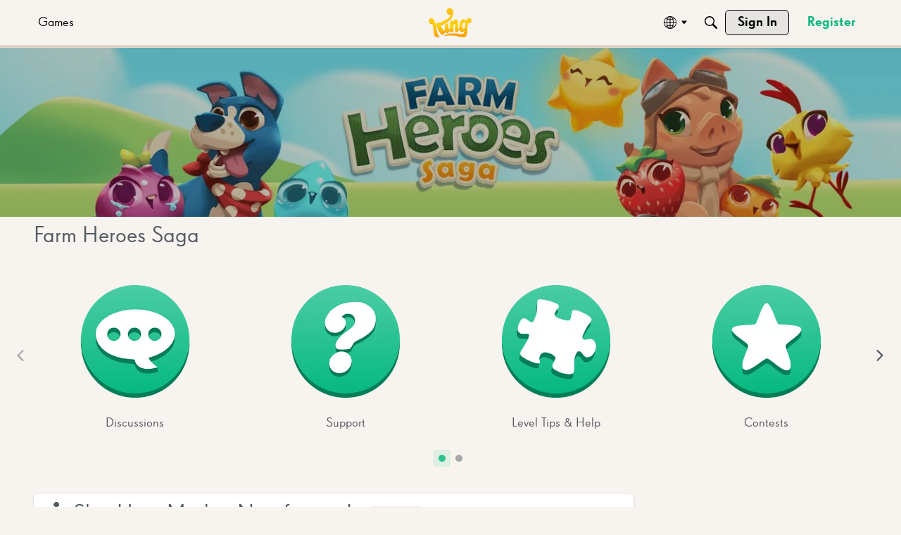

--- FILE ---
content_type: application/x-javascript
request_url: https://community.king.com/en/dist/v2/layouts/chunks/addons/knowledge/SiteNavContext.DIvT23mt.min.js
body_size: 2243
content:
const __vite__mapDeps=(i,m=__vite__mapDeps,d=(m.f||(m.f=["../openapi-embed/layouts._xHqySZ2.css"])))=>i.map(i=>d[i]);
import{O as P,Q as O,t as g,J as T,bA as D,z as L,af as A,bB as B,bC as _,_ as M,aG as H,bz as p,bD as C,bE as j,bp as z,aS as G,bF as y,bG as F,bH as E,bI as K,bJ as U,bK as N,bL as V,bM as W,bN as Y,bv as $,bO as q,bP as J,bQ as Q}from"../../../entries/layouts.CU6UxUpk.min.js";import{w as X,x as Z,j as a,R as v,r as b}from"../../../vendor/vendor/react-core.BgLhaSja.min.js";import{u as ee}from"./KnowledgeBases.context.9RU8hOko.min.js";function te(e){const t=X(),o=Z(),s=()=>{t.push(o.state.lastLocation||"/kb")};return a.jsx(P,{isVisible:!0,label:g("Loading Modal"),size:O.FULL_SCREEN,exitHandler:s,elementToFocusOnExit:document.activeElement,children:a.jsx(T,{})})}function se(e){const t=e.siteSections.find(s=>s.contentLocale===e.sourceLocale)||void 0,o=A();if(!(e.sourceLocale===o||!t))return B(`${t.basePath}/kb/articles/add`)}function oe(e){const t="/kb/articles/add";if(!e)return t;let{knowledgeBase:o,articleID:s,knowledgeCategoryID:n,recordType:r,articleRevisionID:d,draftID:u,knowledgeBaseID:m,discussionID:c}=e;const l=o?se(o):null,i=l??t,h=l?!0:void 0;let k=s?`/kb/articles/${s}/editor`:i;n!==void 0&&m===void 0&&(D("Attempted to initialize an editor with a categoryID but no knowledgeBaseID. They must both be provided"),n=void 0);const x=L({articleRevisionID:d,draftID:u,knowledgeCategoryID:n,knowledgeBaseID:m,discussionID:c,articleRedirection:h,recordType:r});return x&&(k+=`?${x}`),k}const ae=["/kb/articles/add","/kb/articles/:articleID(\\d+)/editor"],ne="EditorPageKey",re=()=>M(()=>import("./EditorPage.BhjNg2C6.min.js"),__vite__mapDeps([0]),import.meta.url),ie=new _(re,ae,oe,te,ne);var he=function(e){return e.CATEGORY="knowledgeCategory",e.ARTICLE="article",e.KB="knowledgeBase",e}({});class w{static getSyntheticRoot(){return{recordType:"knowledgeCategory",knowledgeBaseID:-1,recordID:-1,name:"Synthetic Root",url:H("/kb"),parentID:-2,sort:null,children:[]}}static denormalizeData(t,o,s=0,n=-1){const r=[],d=t[o];if(d){const{recordID:u,recordType:m}=d,c={sort:s,parentID:n,recordID:u,recordType:m};r.push(c),d.children.forEach((l,i)=>{r.push(...this.denormalizeData(t,l,i,d.recordID))})}return r}static normalizeData(t){const o=w.getSyntheticRoot(),s={[o.recordType+o.recordID]:o};for(const n of t){const r=n.recordType+n.recordID;s[r]={...n,children:[]}}for(const[n,r]of Object.entries(s)){const d="knowledgeCategory"+r.parentID,u=s[d];u&&!u.children.includes(n)&&u.children.push(n)}return s}}function R(e){const{kbID:t}=e;return ee(t).query.data?a.jsx(p,{...e,resourceType:"knowledgeBase",resourceID:t}):a.jsx(a.Fragment,{children:e.fallback})}function ce(e){const t=C(),o={...le(e,j(e)),...e.error||{}},{message:s,messageAsParagraph:n,description:r}=o;return a.jsxs("div",{className:z(t.root,e.className),children:[o.icon,!n&&a.jsx(G,{depth:1,className:t.title,title:s}),n&&a.jsx(y,{className:t.titleAsParagraph,children:s}),o.description&&a.jsx(y,{className:t.description,children:r}),o.actionItem&&a.jsx("div",{className:t.cta,children:o.actionItem})]})}function le(e,t){const o=C(),s=K(),n=f(t);switch(t){case"noknowledgebase":return{message:n,description:a.jsx(p,{permission:"Garden.Settings.Manage",children:g("Create one to get started!")}),actionItem:a.jsx(p,{permission:"Garden.Settings.Manage",children:a.jsx(V,{className:s.primary,to:"/knowledge-settings/knowledge-bases",children:g("New Knowledge Base")})}),icon:a.jsx(N,{message:n,className:o.errorIcon})};case"noarticles":{const{knowledgeBaseID:r,knowledgeCategoryID:d}=e;return{message:n,description:r?a.jsx(R,{kbID:r,permission:"articles.add",children:g("Create one to get started!")}):null,actionItem:r?a.jsx(R,{kbID:r,permission:"articles.add",children:a.jsx(ie.Link,{className:s.primary,data:{knowledgeBaseID:r,knowledgeCategoryID:d},children:g("New Article")})}):null,icon:a.jsx(N,{message:n,className:o.errorIcon})}}case"categorynoarticles":return{message:n,messageAsParagraph:!0,icon:null};default:{const r=U(t);return r.message=f(t),r}}}function f(e){switch(e){case 403:case E.PERMISSION:return g("No Permission");case"noknowledgebase":return g("There are no knowledge bases");case"noarticles":return g("No articles were found.");case"categorynoarticles":return g("This category does not have any articles.");case 404:case E.GENERIC:default:return F(e)}}var Ie=function(e){return e.GENERIC="generic",e.PERMISSION="permission",e.NOT_FOUND="notfound",e.NO_KNOWLEDGE_BASE="noknowledgebase",e.NO_ARTICLES="noarticles",e.CATEGORY_NO_ARTICLES="categorynoarticles",e}({});class pe extends v.Component{render(){const t=j(this.props),o=f(t),s={inheritHeight:W()};return a.jsxs(Y,{title:o,children:[a.jsx($,{}),a.jsx(q,{className:s.inheritHeight,children:a.jsx(J,{className:s.inheritHeight,children:a.jsx(Q,{className:s.inheritHeight,children:a.jsx(ce,{...this.props,className:s.inheritHeight})})})})]})}}const I=()=>{D("It looks like you forgot to initialize your SiteNavContext. Be sure to use `<SiteNavProvider />`")},de={categoryRecordType:"item",toggleItem:I,openItem:I,closeItem:I,setInitialOpenItems:I,initialOpenType:null,openRecords:{}},S=v.createContext(de);function be(){return b.useContext(S)}function fe(e){const[t,o]=b.useState(null),[s,n]=b.useState({}),r=(c,l)=>{n(i=>{const h=i[c]||new Set;return h.add(l),{...i,[c]:h}})},d=(c,l)=>{const i=s[c];i&&(i.has(l)&&i.delete(l),n({...s,[c]:i}))},u=(c,l)=>{const i=s[c];i&&i.has(l)?d(c,l):r(c,l)},m=(c,l)=>{o(c),l.forEach(i=>{r(i.recordType,i.recordID)})};return a.jsx(S.Provider,{value:{categoryRecordType:e.categoryRecordType,openItem:r,closeItem:d,toggleItem:u,openRecords:s,initialOpenType:t,setInitialOpenItems:m},children:e.children})}export{Ie as D,ie as E,he as K,te as M,w as N,fe as S,pe as a,ce as b,R as c,be as u};
